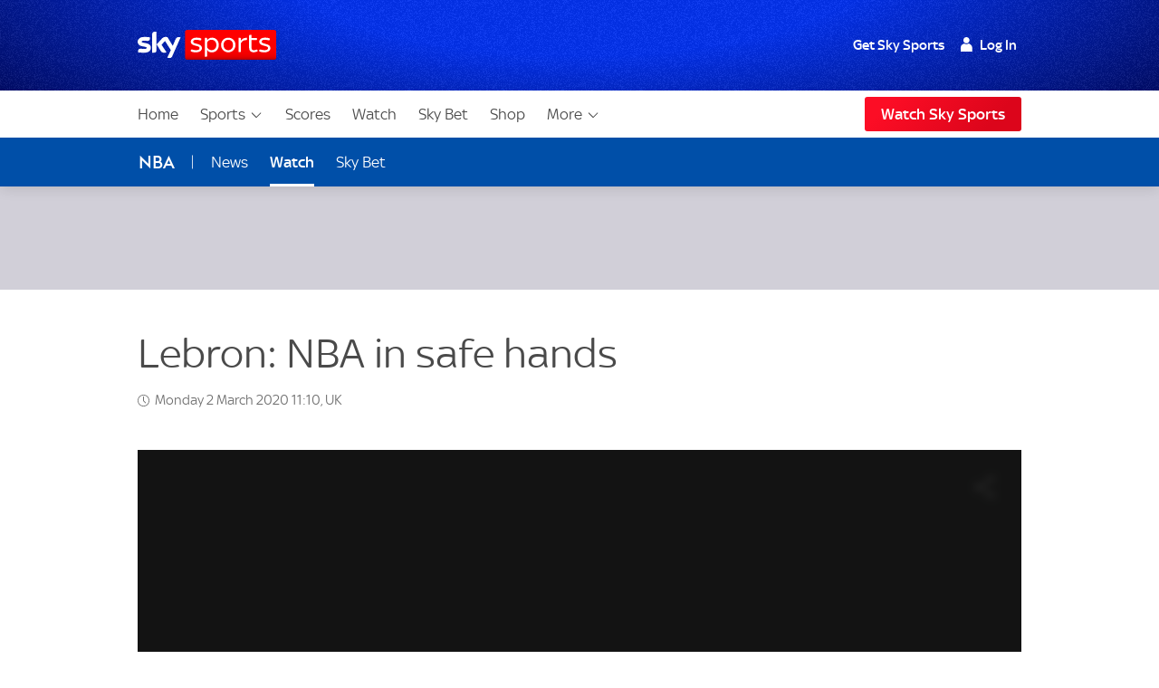

--- FILE ---
content_type: application/javascript
request_url: https://www.skysports.com/js/modules-es6/ui-sitewide-load-more-d09c1d0671363f013efa.js
body_size: 1281
content:
function t(t,a){if(!t||!a)return!1;const r=t.querySelector(a.ajax.itemsContainer);if(!r)return void console.error("No container element found for ajax content");const n=function(t,e){const a=document.createElement(e.ajax.href?"a":"button");return a.setAttribute("data-role","load-more-button"),a.setAttribute("aria-controls",e.ajax.itemContainerId),a.setAttribute("data-ajax-page",e.ajax.currentPage||1),a.setAttribute("data-ajax-url",e.ajax.url),a.setAttribute("data-loading-text",e.loadingText),a.className="sdc-site-load-more__button",a.innerText=e.loadMoreButtonText,e.ajax.href&&a.setAttribute("href",e.ajax.href.replace("${page}",a.getAttribute("data-ajax-page"))),t.appendChild(a),a}(t,a);r.setAttribute("aria-live","polite"),n.loading=!1,n.addEventListener("click",o=>{if(o.preventDefault(),n.loading)return;const i=parseInt(n.dataset.ajaxPage,10),s=n.dataset.ajaxUrl.replace("${page}",i+1);var l;(l=n).loading=!0,l.classList.add("loading"),l.setAttribute("aria-label",l.getAttribute("data-loading-text")),l.setAttribute("role","progressbar"),(t=>fetch(t).then(t=>t.json()).then(t=>t).catch(t=>console.error(t)))(s).then(t=>{r.insertAdjacentHTML("beforeend",t.items),(!t.hasNext||t.itemsReturned<a.ajax.itemsToIncrement)&&(n.setAttribute("aria-hidden",!0),e(r,a)),n.setAttribute("data-ajax-page",t.page),function(t,e){t.classList.remove("loading"),t.removeAttribute("aria-label"),t.removeAttribute("role"),t.loading=!1,e.ajax.href&&(t.href=e.ajax.href.replace("${page}",t.getAttribute("data-ajax-page")))}(n,a)}).catch(n=>{t.querySelector('[data-role="load-more-button"]').ariaHidden=!0,e(r,a),console.error(n)})})}function e(t,e){const a=`<div class='sdc-site-load-more__message-line-break'></div><div class="sdc-site-load-more__message">${e.noMoreItemsText}</div>`;t.insertAdjacentHTML("beforeend",a)}function a(t,e){if(!t||!e)return!1;const a=i(t);if(e.itemsToShow>=a.length)return!1;const n=function(t,e){const a=document.createElement(e.href?"a":"button");return a.setAttribute("data-role","load-more-button"),a.className="sdc-site-load-more__button",a.innerText=e.loadMoreButtonText,e.href&&a.setAttribute("href",e.href),t.appendChild(a),a}(t,e);return n.addEventListener("click",a=>{a.preventDefault();const n=parseInt(t.getAttribute("data-items-to-show"),10),o=function(t,e){const a=function(t){const e=(r=t,r.querySelector('[data-role="load-more-item"]')),a=!!e&&function(t,e){if(!t||"object"!=typeof t||!e||!window.getComputedStyle)return!1;const a=window.getComputedStyle(t,null).getPropertyValue("counter-increment"),r=new RegExp(`${e}([0-9]?[0-9])`),n=a.match(r);return!(!n||!n[1])&&parseInt(n[1],10)}(e,"items-to-show-");var r;return a}(t),r=a||e.itemsToIncrement;return r}(t,e);r(t,e,n+o)}),function(t,e){(function(t,e){r(t,e,e.itemsToShow)})(t,e),t.setAttribute("data-active",!0)}(t,e)}function r(t,e,a){const r=i(t);t.setAttribute("data-items-to-show",a),function(t,e){for(let a=0;a<t.length;a+=1)a>=e?n(t[a]):o(t[a])}(r,a),a>=r.length&&function(t){const e=t.querySelector(".sdc-site-load-more__button");e.className="sdc-site-load-more__button--is-hidden"}(t)}function n(t){t.setAttribute("aria-hidden",!0)}function o(t){t.removeAttribute("aria-hidden")}function i(t){return t.querySelectorAll('[data-role="load-more-item"]')}function s(e){if(!e)return!1;const r=e.getAttribute("data-ajax-config"),n={itemsToShow:parseInt(e.getAttribute("data-items-to-show"),10),itemsToIncrement:parseInt(e.getAttribute("data-items-to-increment"),10),loadMoreButtonText:e.getAttribute("data-button-label"),loadingText:e.hasAttribute("data-loading-label")?e.getAttribute("data-loading-label"):"",noMoreItemsText:e.hasAttribute("data-fallback-message")?e.getAttribute("data-fallback-message"):"",ajax:r?JSON.parse(r):null,href:e.getAttribute("data-href")};return r?function(t,e,a){if(!0===t)return a();const r=document.createElement("script");r.src=e,r.onreadystatechange=a,r.onload=a,r.onerror=()=>console.error("no polyfill found!"),document.querySelector("head").appendChild(r)}("fetch"in window,"https://cdnjs.cloudflare.com/polyfill/v3/polyfill.min.js?features=fetch,Promise",()=>{t(e,n)}):a(e,n)}export{s as default};
//# sourceMappingURL=ui-sitewide-load-more-d09c1d0671363f013efa.js.map
